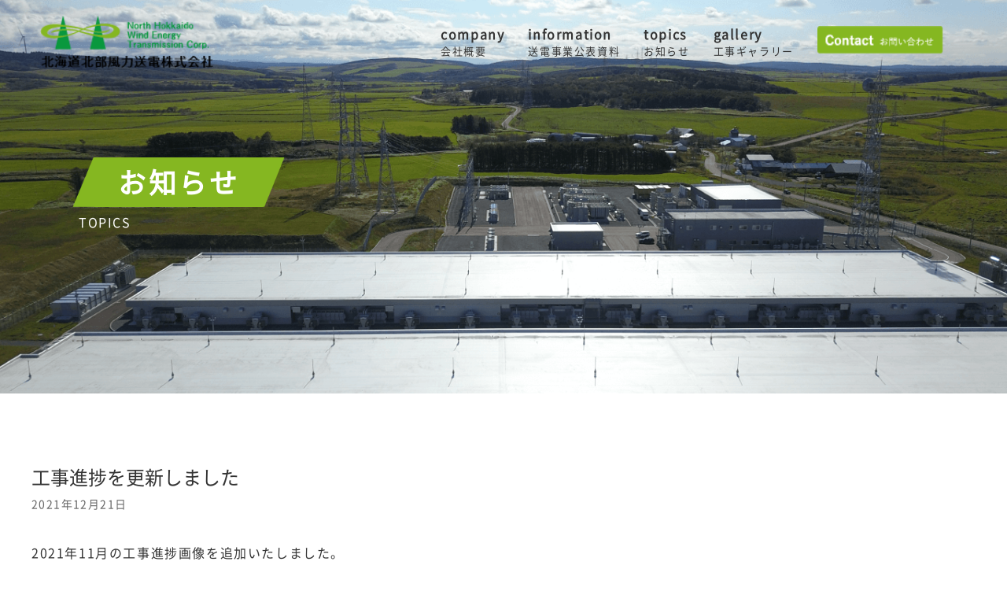

--- FILE ---
content_type: text/html; charset=UTF-8
request_url: https://www.hokubusouden.com/news/477/
body_size: 3642
content:
<!doctype html>
<html>
<head>

<meta charset="UTF-8">
<title>送電事業公表資料 | 北海道北部風力送電株式会社</title>

<meta name="description" content="" />
<meta name="keywords" content="" />
<meta name="viewport" content="width=device-width,initial-scale=1,maximum-scale=1,user-scalable=no">
<meta name="format-detection" content="telephone=no">

<link rel="stylesheet" type="text/css" href="/css/reset.css" />
<link rel="stylesheet" href="/css/index.css" type="text/css" />
<link rel="stylesheet" href="/wp_hokubusouden/wp-content/themes/hokubusoudenTheme/css/page.css" type="text/css" />
<link rel="stylesheet" href="/css/cssmin.css" type="text/css" />
<link href="/css/spmenu.css" rel="stylesheet" type="text/css" />
<link rel="icon" href="favicon.ico">


<style id='global-styles-inline-css' type='text/css'>
:root{--wp--preset--aspect-ratio--square: 1;--wp--preset--aspect-ratio--4-3: 4/3;--wp--preset--aspect-ratio--3-4: 3/4;--wp--preset--aspect-ratio--3-2: 3/2;--wp--preset--aspect-ratio--2-3: 2/3;--wp--preset--aspect-ratio--16-9: 16/9;--wp--preset--aspect-ratio--9-16: 9/16;--wp--preset--color--black: #000000;--wp--preset--color--cyan-bluish-gray: #abb8c3;--wp--preset--color--white: #ffffff;--wp--preset--color--pale-pink: #f78da7;--wp--preset--color--vivid-red: #cf2e2e;--wp--preset--color--luminous-vivid-orange: #ff6900;--wp--preset--color--luminous-vivid-amber: #fcb900;--wp--preset--color--light-green-cyan: #7bdcb5;--wp--preset--color--vivid-green-cyan: #00d084;--wp--preset--color--pale-cyan-blue: #8ed1fc;--wp--preset--color--vivid-cyan-blue: #0693e3;--wp--preset--color--vivid-purple: #9b51e0;--wp--preset--gradient--vivid-cyan-blue-to-vivid-purple: linear-gradient(135deg,rgb(6,147,227) 0%,rgb(155,81,224) 100%);--wp--preset--gradient--light-green-cyan-to-vivid-green-cyan: linear-gradient(135deg,rgb(122,220,180) 0%,rgb(0,208,130) 100%);--wp--preset--gradient--luminous-vivid-amber-to-luminous-vivid-orange: linear-gradient(135deg,rgb(252,185,0) 0%,rgb(255,105,0) 100%);--wp--preset--gradient--luminous-vivid-orange-to-vivid-red: linear-gradient(135deg,rgb(255,105,0) 0%,rgb(207,46,46) 100%);--wp--preset--gradient--very-light-gray-to-cyan-bluish-gray: linear-gradient(135deg,rgb(238,238,238) 0%,rgb(169,184,195) 100%);--wp--preset--gradient--cool-to-warm-spectrum: linear-gradient(135deg,rgb(74,234,220) 0%,rgb(151,120,209) 20%,rgb(207,42,186) 40%,rgb(238,44,130) 60%,rgb(251,105,98) 80%,rgb(254,248,76) 100%);--wp--preset--gradient--blush-light-purple: linear-gradient(135deg,rgb(255,206,236) 0%,rgb(152,150,240) 100%);--wp--preset--gradient--blush-bordeaux: linear-gradient(135deg,rgb(254,205,165) 0%,rgb(254,45,45) 50%,rgb(107,0,62) 100%);--wp--preset--gradient--luminous-dusk: linear-gradient(135deg,rgb(255,203,112) 0%,rgb(199,81,192) 50%,rgb(65,88,208) 100%);--wp--preset--gradient--pale-ocean: linear-gradient(135deg,rgb(255,245,203) 0%,rgb(182,227,212) 50%,rgb(51,167,181) 100%);--wp--preset--gradient--electric-grass: linear-gradient(135deg,rgb(202,248,128) 0%,rgb(113,206,126) 100%);--wp--preset--gradient--midnight: linear-gradient(135deg,rgb(2,3,129) 0%,rgb(40,116,252) 100%);--wp--preset--font-size--small: 13px;--wp--preset--font-size--medium: 20px;--wp--preset--font-size--large: 36px;--wp--preset--font-size--x-large: 42px;--wp--preset--spacing--20: 0.44rem;--wp--preset--spacing--30: 0.67rem;--wp--preset--spacing--40: 1rem;--wp--preset--spacing--50: 1.5rem;--wp--preset--spacing--60: 2.25rem;--wp--preset--spacing--70: 3.38rem;--wp--preset--spacing--80: 5.06rem;--wp--preset--shadow--natural: 6px 6px 9px rgba(0, 0, 0, 0.2);--wp--preset--shadow--deep: 12px 12px 50px rgba(0, 0, 0, 0.4);--wp--preset--shadow--sharp: 6px 6px 0px rgba(0, 0, 0, 0.2);--wp--preset--shadow--outlined: 6px 6px 0px -3px rgb(255, 255, 255), 6px 6px rgb(0, 0, 0);--wp--preset--shadow--crisp: 6px 6px 0px rgb(0, 0, 0);}:where(.is-layout-flex){gap: 0.5em;}:where(.is-layout-grid){gap: 0.5em;}body .is-layout-flex{display: flex;}.is-layout-flex{flex-wrap: wrap;align-items: center;}.is-layout-flex > :is(*, div){margin: 0;}body .is-layout-grid{display: grid;}.is-layout-grid > :is(*, div){margin: 0;}:where(.wp-block-columns.is-layout-flex){gap: 2em;}:where(.wp-block-columns.is-layout-grid){gap: 2em;}:where(.wp-block-post-template.is-layout-flex){gap: 1.25em;}:where(.wp-block-post-template.is-layout-grid){gap: 1.25em;}.has-black-color{color: var(--wp--preset--color--black) !important;}.has-cyan-bluish-gray-color{color: var(--wp--preset--color--cyan-bluish-gray) !important;}.has-white-color{color: var(--wp--preset--color--white) !important;}.has-pale-pink-color{color: var(--wp--preset--color--pale-pink) !important;}.has-vivid-red-color{color: var(--wp--preset--color--vivid-red) !important;}.has-luminous-vivid-orange-color{color: var(--wp--preset--color--luminous-vivid-orange) !important;}.has-luminous-vivid-amber-color{color: var(--wp--preset--color--luminous-vivid-amber) !important;}.has-light-green-cyan-color{color: var(--wp--preset--color--light-green-cyan) !important;}.has-vivid-green-cyan-color{color: var(--wp--preset--color--vivid-green-cyan) !important;}.has-pale-cyan-blue-color{color: var(--wp--preset--color--pale-cyan-blue) !important;}.has-vivid-cyan-blue-color{color: var(--wp--preset--color--vivid-cyan-blue) !important;}.has-vivid-purple-color{color: var(--wp--preset--color--vivid-purple) !important;}.has-black-background-color{background-color: var(--wp--preset--color--black) !important;}.has-cyan-bluish-gray-background-color{background-color: var(--wp--preset--color--cyan-bluish-gray) !important;}.has-white-background-color{background-color: var(--wp--preset--color--white) !important;}.has-pale-pink-background-color{background-color: var(--wp--preset--color--pale-pink) !important;}.has-vivid-red-background-color{background-color: var(--wp--preset--color--vivid-red) !important;}.has-luminous-vivid-orange-background-color{background-color: var(--wp--preset--color--luminous-vivid-orange) !important;}.has-luminous-vivid-amber-background-color{background-color: var(--wp--preset--color--luminous-vivid-amber) !important;}.has-light-green-cyan-background-color{background-color: var(--wp--preset--color--light-green-cyan) !important;}.has-vivid-green-cyan-background-color{background-color: var(--wp--preset--color--vivid-green-cyan) !important;}.has-pale-cyan-blue-background-color{background-color: var(--wp--preset--color--pale-cyan-blue) !important;}.has-vivid-cyan-blue-background-color{background-color: var(--wp--preset--color--vivid-cyan-blue) !important;}.has-vivid-purple-background-color{background-color: var(--wp--preset--color--vivid-purple) !important;}.has-black-border-color{border-color: var(--wp--preset--color--black) !important;}.has-cyan-bluish-gray-border-color{border-color: var(--wp--preset--color--cyan-bluish-gray) !important;}.has-white-border-color{border-color: var(--wp--preset--color--white) !important;}.has-pale-pink-border-color{border-color: var(--wp--preset--color--pale-pink) !important;}.has-vivid-red-border-color{border-color: var(--wp--preset--color--vivid-red) !important;}.has-luminous-vivid-orange-border-color{border-color: var(--wp--preset--color--luminous-vivid-orange) !important;}.has-luminous-vivid-amber-border-color{border-color: var(--wp--preset--color--luminous-vivid-amber) !important;}.has-light-green-cyan-border-color{border-color: var(--wp--preset--color--light-green-cyan) !important;}.has-vivid-green-cyan-border-color{border-color: var(--wp--preset--color--vivid-green-cyan) !important;}.has-pale-cyan-blue-border-color{border-color: var(--wp--preset--color--pale-cyan-blue) !important;}.has-vivid-cyan-blue-border-color{border-color: var(--wp--preset--color--vivid-cyan-blue) !important;}.has-vivid-purple-border-color{border-color: var(--wp--preset--color--vivid-purple) !important;}.has-vivid-cyan-blue-to-vivid-purple-gradient-background{background: var(--wp--preset--gradient--vivid-cyan-blue-to-vivid-purple) !important;}.has-light-green-cyan-to-vivid-green-cyan-gradient-background{background: var(--wp--preset--gradient--light-green-cyan-to-vivid-green-cyan) !important;}.has-luminous-vivid-amber-to-luminous-vivid-orange-gradient-background{background: var(--wp--preset--gradient--luminous-vivid-amber-to-luminous-vivid-orange) !important;}.has-luminous-vivid-orange-to-vivid-red-gradient-background{background: var(--wp--preset--gradient--luminous-vivid-orange-to-vivid-red) !important;}.has-very-light-gray-to-cyan-bluish-gray-gradient-background{background: var(--wp--preset--gradient--very-light-gray-to-cyan-bluish-gray) !important;}.has-cool-to-warm-spectrum-gradient-background{background: var(--wp--preset--gradient--cool-to-warm-spectrum) !important;}.has-blush-light-purple-gradient-background{background: var(--wp--preset--gradient--blush-light-purple) !important;}.has-blush-bordeaux-gradient-background{background: var(--wp--preset--gradient--blush-bordeaux) !important;}.has-luminous-dusk-gradient-background{background: var(--wp--preset--gradient--luminous-dusk) !important;}.has-pale-ocean-gradient-background{background: var(--wp--preset--gradient--pale-ocean) !important;}.has-electric-grass-gradient-background{background: var(--wp--preset--gradient--electric-grass) !important;}.has-midnight-gradient-background{background: var(--wp--preset--gradient--midnight) !important;}.has-small-font-size{font-size: var(--wp--preset--font-size--small) !important;}.has-medium-font-size{font-size: var(--wp--preset--font-size--medium) !important;}.has-large-font-size{font-size: var(--wp--preset--font-size--large) !important;}.has-x-large-font-size{font-size: var(--wp--preset--font-size--x-large) !important;}
/*# sourceURL=global-styles-inline-css */
</style>
</head>
<body>



<header>

	<header>

					<div class="news_main main_size">
							<div class="topmenu_all flex_box wrap a_center">
				<div class="toplogo">
					<h1> <a href="https://www.hokubusouden.com/"><img src="/images/t_logo.png" alt="トップロゴ" class="t_logo img100"></a> </h1>
				</div>
				<div class="topmenu">
					<ul class="flex_box">
						<li><a href="/company.html">company<br><span class="t-s">会社概要</span></a></li>
						<li><a href="/document.html">information<br><span class="t-s">送電事業公表資料</span></a></li>
						<li><a href="/archives/category/news">topics<br><span class="t-s">お知らせ</span></a></li>
						<li><a href="/archives/category/progress">gallery<br><span class="t-s">工事ギャラリー</span></a></li>
						<li><a href="/contact.html"> <img src="/images/t_con.png" alt="お問い合わせ"> </a></li>
					</ul>
				</div>

				
	
				<div class="toptitle">				
					<p class="tt1 white midashi35 t-b ta-c rela">
						<img src="/images/t_san1.png" alt="三角形1" class="t_san1">
						<img src="/images/t_san2.png" alt="三角形2" class="t_san2">
													お知らせ
						
											</p>
						<p class="mt-10 spmt-5 white tt_con">
													TOPICS
							
							
						</p>
				</div>
							</div>
		</div>
	
	
	
	
	</header>
	



</header>


<div id="sp_box">
	<div id="spicon" class="font2">
		<span></span>
		<span></span>
		<span></span>
		<p id="close" class="font1"></p>
	</div>
	<div id="open_menu">
		<div id="center_box">
			<div class="m_width z500">
				<ul class="page_link">
				<li><a href="https://www.hokubusouden.com/">top page<br><span>トップページ</span></a></li>
					<li><a href="/company.html">company<br><span>会社概要</span></a></li>
					<li><a href="/document.html">information<br><span></span>送電事業公表資料</span></a></li>
					<li><a href="/archives/category/news">topics<br><span></span>お知らせ</span></a></li>
					<li><a href="/archives/category/progress">gallery<br><span></span>工事ギャラリー</span></a></li>
					<li><a href="/contact.html">contact<br><span></span>お問い合わせ</span></a></li>
				</ul>
			</div>
		</div>
	</div>
</div>
		<!-- contents -->
		<main id="contents" class="anc mt-40 spmt-30">
			<div id="contentsArea">
				<article id="singleDetail">
<!--
					<p id="cateTit"><img src="https://www.hokubusouden.com/wp_hokubusouden/wp-content/themes/hokubusoudenTheme/images/common/tit-news.png" alt="お知らせ" class="titImg-news" /></p>
-->
					<h1>工事進捗を更新しました</h1>
					<p class="time">2021年12月21日</p>
					<div class="txt clearfix">
<p>2021年11月の工事進捗画像を追加いたしました。</p>
<p><span><strong><a href="https://www.hokubusouden.com/progress/#contents">工事進捗一覧はこちら</a></strong></span></p>
					</div>
					<div id="postNav">
						<div class="box clearfix">
							<p id="prev"><a href="https://www.hokubusouden.com/news/445/#contents">&#8810; 前の記事</a></p>
							<p id="next"><a href="https://www.hokubusouden.com/news/508/#contents">次の記事 &#8811;</a></p>
						</div>
						<p id="return"><a href="https://www.hokubusouden.com/news/#contents">お知らせ一覧へ戻る</a></p>
					</div>
				</article>
			</div>
		</main>
		<!-- /contents -->

<footer>
	
	  <div class="f_banner pb-130">
		<a href="/contact.html">
			<img src="/images/contact.png" alt="お問い合わせ" class="img100 spchange">
		</a>
	</div>

	

	<div class="fmap">
		<iframe src="https://www.google.com/maps/embed?pb=!1m18!1m12!1m3!1d345946.07348819514!2d141.5630109942857!3d45.25162926838906!2m3!1f0!2f0!3f0!3m2!1i1024!2i768!4f13.1!3m3!1m2!1s0x5f102bb1b4f93045%3A0x992cef926d7341df!2z5YyX5rW36YGT5YyX6YOo6aKo5Yqb6YCB6Zu744ixIOWMl-ixiuWvjOWkiembu-aJgA!5e0!3m2!1sja!2sjp!4v1720423344460!5m2!1sja!2sjp" width="600" height="450" style="border:0;" allowfullscreen="" loading="lazy" referrerpolicy="no-referrer-when-downgrade"></iframe>
	</div>


	<div class="f_back white">
		<div class="container1680">
			<div class="f1 flex_box wrap">
				<div class="f1_left">
					<a href="https://www.hokubusouden.com/">
						<img src="/images/f_logo.png" alt="フッターロゴ" class="f_logo img100">
					</a>
				</div>
				<div class="f1_right">
					<ul class="flex_box wrap j_start">
						<li>会社名</li>
						<li>北海道北部風力送電株式会社</li>
					</ul>
					<ul class="flex_box wrap j_start">
						<li>北豊富変電所</li>
						<li>〒098-4100<br>
							北海道天塩郡豊富町字メナシベツ6882-1<br>
							電話：0162-73-6301 / <span class="block740"></span>FAX：0162-73-6302
						</li>
					</ul>
					<ul class="flex_box wrap j_start">
						<li>本社</li>
						<li>〒097-0001<br>
							稚内市末広五丁目5番1号 国境ビル1階
						</li>
					</ul>
				</div>
			</div>
		</div>
	</div>


	<p id="copy">© 北海道北部風力送電株式会社</p>

</footer>




<script type="text/javascript" src="https://ajax.googleapis.com/ajax/libs/jquery/3.6.0/jquery.min.js"></script>



<script src="/js/imgchange.js"></script>
<script src="/js/spmenu.js"></script>
<script type="text/javascript" src="/js/jsmin.js"></script>



</body>
</html>






<script type="speculationrules">
{"prefetch":[{"source":"document","where":{"and":[{"href_matches":"/*"},{"not":{"href_matches":["/wp_hokubusouden/wp-*.php","/wp_hokubusouden/wp-admin/*","/wp_hokubusouden/wp-content/uploads/*","/wp_hokubusouden/wp-content/*","/wp_hokubusouden/wp-content/plugins/*","/wp_hokubusouden/wp-content/themes/hokubusoudenTheme/*","/*\\?(.+)"]}},{"not":{"selector_matches":"a[rel~=\"nofollow\"]"}},{"not":{"selector_matches":".no-prefetch, .no-prefetch a"}}]},"eagerness":"conservative"}]}
</script>
</body>
</html>

--- FILE ---
content_type: text/css
request_url: https://www.hokubusouden.com/css/reset.css
body_size: 2449
content:
@charset "UTF-8";
html{font-family:sans-serif;-webkit-text-size-adjust:100%;-ms-text-size-adjust:100%}body{margin:0}article,aside,details,figcaption,figure,footer,header,hgroup,main,menu,nav,section,summary{display:block}audio,canvas,progress,video{display:inline-block;vertical-align:baseline}audio:not([controls]){display:none;height:0}[hidden],template{display:none}a{background-color:transparent}a:active,a:hover{outline:0}abbr[title]{border-bottom:1px dotted}b,strong{font-weight:700}dfn{font-style:italic}mark{color:#000;background:#ff0}small{font-size:80%}sub,sup{position:relative;font-size:75%;line-height:0;vertical-align:baseline}sup{top:-.5em}sub{bottom:-.25em}img{border:0}svg:not(:root){overflow:hidden}figure{margin:1em 40px}hr{height:0;-webkit-box-sizing:content-box;-moz-box-sizing:content-box;box-sizing:content-box}pre{overflow:auto}code,kbd,pre,samp{font-family:monospace;font-size:1em}button,input,optgroup,select,textarea{margin:0;font:inherit;color:inherit}button{overflow:visible}button,select{text-transform:none}button,html input[type=button],input[type=reset],input[type=submit]{-webkit-appearance:button;cursor:pointer}button[disabled],html input[disabled]{cursor:default}button::-moz-focus-inner,input::-moz-focus-inner{padding:0;border:0}input{line-height:normal}input[type=checkbox],input[type=radio]{-webkit-box-sizing:border-box;-moz-box-sizing:border-box;box-sizing:border-box;padding:0}input[type=number]::-webkit-inner-spin-button,input[type=number]::-webkit-outer-spin-button{height:auto}input[type=search]{-webkit-box-sizing:content-box;-moz-box-sizing:content-box;box-sizing:content-box;-webkit-appearance:textfield}input[type=search]::-webkit-search-cancel-button,input[type=search]::-webkit-search-decoration{-webkit-appearance:none}fieldset{padding:.35em .625em .75em;margin:0 2px;border:1px solid silver}legend{padding:0;border:0}textarea{overflow:auto}optgroup{font-weight:700}table{border-spacing:0;border-collapse:collapse}td,th{padding:0}/*! Source: https://github.com/h5bp/html5-boilerplate/blob/master/src/css/main.css */@media print{*,:after,:before{color:#000!important;text-shadow:none!important;background:0 0!important;-webkit-box-shadow:none!important;box-shadow:none!important}a,a:visited{text-decoration:underline}a[href]:after{content:" (" attr(href) ")"}abbr[title]:after{content:" (" attr(title) ")"}a[href^="#"]:after,a[href^="javascript:"]:after{content:""}blockquote,pre{border:1px solid #999;page-break-inside:avoid}thead{display:table-header-group}img,tr{page-break-inside:avoid}img{max-width:100%!important}h2,h3,p{orphans:3;widows:3}h2,h3{page-break-after:avoid}select{background:#fff!important}}*,:after,:before{-webkit-box-sizing:border-box;-moz-box-sizing:border-box;box-sizing:border-box}html{font-size:10px;-webkit-tap-highlight-color:transparent}body{font-family:Helvetica Neue,Helvetica,Arial,sans-serif;font-size:14px;line-height:1.42857143;color:#333;background-color:#fff}button,input,select,textarea{font-family:inherit;font-size:inherit;line-height:inherit}a{color:#337ab7;text-decoration:none}a:focus,a:hover{color:#23527c;text-decoration:underline}a:focus{outline:thin dotted;outline:5px auto -webkit-focus-ring-color;outline-offset:-2px}figure{margin:0}img{vertical-align:middle}ol,ul{margin-top:0;margin-bottom:10px}ol ol,ol ul,ul ol,ul ul{margin-bottom:0}html{color:#000;background:#FFF}body,div,dl,dt,dd,ul,ol,li,h1,h2,h3,h4,h5,h6,pre,code,form,fieldset,legend,input,textarea,p,blockquote,th,td{margin:0;padding:0}table{border-collapse:collapse;border-spacing:0}fieldset,img{border:0}address,caption,cite,code,dfn,em,strong,th,var{font-style:normal;font-weight:normal}ol,ul{list-style:none}caption,th{text-align:left}h1,h2,h3,h4,h5,h6{font-size:100%;font-weight:normal}q:before,q:after{content:''}abbr,acronym{border:0;font-variant:normal}sup{vertical-align:text-top}sub{vertical-align:text-bottom}input,textarea,select{font-family:inherit;font-size:inherit;font-weight:inherit}input,textarea,select{*font-size:100%}legend{color:#000}#yui3-css-stamp.cssreset{display:none}

@font-face {
	font-family: "NotoSansCJKjp-Regular";
	src: url(../webfont/NotoSansCJKjp-Regular.woff) format('woff');
	color: #000;
	font-display: swap;
}

@font-face {
	font-family: "ShipporiMincho-Regular";
	src: url(../webfont/ShipporiMincho-Regular.woff) format("woff");
	-ms-font-feature-settings: "normal";
	color: #000;
	font-display: swap;
}
@font-face {
	font-family: "CenturyGothicStd-Bold";
	src: url(../webfont/CenturyGothicStd-Bold.woff) format("woff");
	-ms-font-feature-settings: "normal";
	color: #000;
	font-display: swap;
}
@font-face {
	font-family: "CenturyGothicStd";
	src: url(../webfont/CenturyGothicStd.woff) format("woff");
	-ms-font-feature-settings: "normal";
	color: #000;
	font-display: swap;
}

body {
    font-family: 'NotoSansCJKjp-Regular', serif;
	font-size:16px;
}

.font1 {
	font-family: "ShipporiMincho-Regular", serif;
}
.font2 {
	font-family: "CenturyGothicStd-Bold", serif;
}
.font3 {
	font-family: "CenturyGothicStd", serif;
}

/** ページトップへ戻るのスタイル **/
#topcontrol {
	background-color:#09983E;
	color:#FFF;
	font-size:40px;
	line-height:0;
    width: 50px;
    height: 50px;
    display: flex;
    justify-content: center;
    align-items: center;
	z-index:999;
    padding-bottom: 5px;
}

/** 全体的なテキストの間隔 **/
p,li,td,th,h2,h3 {
	line-height:1.8em;
	letter-spacing:0.1em;
}

/** 画像100%指定 **/
.img100 img {
	width:100%;
	height:auto;
}
.img100p {
	width:100%;
	height:auto;
}

/** よく使うコンテナのサイズ **/
.container1680 {
	width:90%;
	margin:0 auto;
	max-width:1680px;
}
.container1500 {
	width:90%;
	margin:0 auto;
	max-width:1500px;
}
.container1440 {
	width:90%;
	margin:0 auto;
	max-width:1440px;
}
.container1280 {
	width:90%;
	margin:0 auto;
	max-width:1280px;
}
.container1200 {
	width:90%;
	margin:0 auto;
	max-width:1200px;
}
.container1140 {
	width:90%;
	margin:0 auto;
	max-width:1140px;
}
.container960 {
	width:90%;
	max-width:960px;
	margin:0 auto;
}

/** z-indexの指定 **/

.z500 {
	position:relative;
	z-index:500;
}
.z10 {
	position:relative;
	z-index:10;
}

/** flex処理（740pxで解除） **/

.flex_box {
    display: flex;
    justify-content: space-between;
}
.item_center {
    align-items: center;
}
.item_start {
    align-items:flex-start;
}
.item_end {
    align-items:flex-end;
}

/** grid処理  **/

.grid {
    display: grid;
}
.grid-cols-1 {
    grid-template-columns: repeat(1, minmax(0, 1fr));
}

.grid-cols-2 {
    grid-template-columns: repeat(2, minmax(0, 1fr));
}
/******************************/

.overflow_hidden {
	overflow:hidden;
}

.posi {
	position:relative;
}
.relative {
	position:relative;
}

.tel-link2 a {
	text-decoration:none;
	color:inherit;
}

.tel-link2{
	text-decoration:none;
	color:inherit;
}

.br1024 {
	display:none;
}

.br740 {
	display:none;
}

.br480 {
	display:none;
}

.t-hi {
	line-height:2.4em;
}

.order2 {
	order:2;
}
@media only screen and  (min-width: 1024px) {
.lg\:grid-cols-3 {
    grid-template-columns: repeat(3, minmax(0, 1fr));
}

.lg\:grid-cols-4 {
    grid-template-columns: repeat(4, minmax(0, 1fr));
}
}

@media only screen and (max-width:1580px){
.brnone1580 {
    display: none;
}
}
@media only screen and (max-width:1024px){

.br1024 {
	display:block;
}
.brnone1024 {
	display:none;
}

.t-hi {
	line-height:1.8em;
}
}


@media only screen and (max-width:740px){
body {
	font-size:17px;
}

.container1680,
.container1500,
.container1440,
.container1280,
.container1200,
.container1140,
.container960 {
	width:94%;
}

.br740 {
	display:block;
}
.brnone740 {
	display:none;
}
.flex_box {
    display: block;
}

}

/* スマートフォン 縦(ポートレート) */
@media only screen and (max-width:480px){

.br480 {
	display:block;
}
.brnone480 {
	display:none;
}
}


--- FILE ---
content_type: text/css
request_url: https://www.hokubusouden.com/css/index.css
body_size: 3318
content:
@charset "UTF-8";
/* Scss Document */
.flex_30 {
  width: 30%;
}

.flex_31 {
  width: 31%;
}

.flex_32 {
  width: 32%;
}

.flex_33 {
  width: 33%;
}

.flex_34 {
  width: 34%;
}

.flex_35 {
  width: 35%;
}

.flex_36 {
  width: 36%;
}

.flex_37 {
  width: 37%;
}

.flex_38 {
  width: 38%;
}

.flex_39 {
  width: 39%;
}

.flex_40 {
  width: 40%;
}

.flex_41 {
  width: 41%;
}

.flex_42 {
  width: 42%;
}

.flex_43 {
  width: 43%;
}

.flex_44 {
  width: 44%;
}

.flex_45 {
  width: 45%;
}

.flex_46 {
  width: 46%;
}

.flex_47 {
  width: 47%;
}

.flex_48 {
  width: 48%;
}

.flex_49 {
  width: 49%;
}

.flex_50 {
  width: 50%;
}

.flex_51 {
  width: 51%;
}

.flex_52 {
  width: 52%;
}

.flex_53 {
  width: 53%;
}

.flex_54 {
  width: 54%;
}

.flex_55 {
  width: 55%;
}

.flex_56 {
  width: 56%;
}

.flex_57 {
  width: 57%;
}

.flex_58 {
  width: 58%;
}

.flex_59 {
  width: 59%;
}

.flex_60 {
  width: 60%;
}

.flex_61 {
  width: 61%;
}

.flex_62 {
  width: 62%;
}

.flex_63 {
  width: 63%;
}

.flex_64 {
  width: 64%;
}

.flex_65 {
  width: 65%;
}

.flex_66 {
  width: 66%;
}

.flex_67 {
  width: 67%;
}

.flex_68 {
  width: 68%;
}

.flex_69 {
  width: 69%;
}

.flex_70 {
  width: 70%;
}

.padding100 {
  padding-top: 100px;
  padding-bottom: 100px;
}

.padding110 {
  padding-top: 110px;
  padding-bottom: 110px;
}

.padding120 {
  padding-top: 120px;
  padding-bottom: 120px;
}

.padding130 {
  padding-top: 130px;
  padding-bottom: 130px;
}

.padding140 {
  padding-top: 140px;
  padding-bottom: 140px;
}

.padding150 {
  padding-top: 150px;
  padding-bottom: 150px;
}

.padding160 {
  padding-top: 160px;
  padding-bottom: 160px;
}

.padding170 {
  padding-top: 170px;
  padding-bottom: 170px;
}

.padding180 {
  padding-top: 180px;
  padding-bottom: 180px;
}

.padding190 {
  padding-top: 190px;
  padding-bottom: 190px;
}

.padding200 {
  padding-top: 200px;
  padding-bottom: 200px;
}

.padding210 {
  padding-top: 210px;
  padding-bottom: 210px;
}

.padding220 {
  padding-top: 220px;
  padding-bottom: 220px;
}

.padding230 {
  padding-top: 230px;
  padding-bottom: 230px;
}

.padding240 {
  padding-top: 240px;
  padding-bottom: 240px;
}

.padding250 {
  padding-top: 250px;
  padding-bottom: 250px;
}

.padding260 {
  padding-top: 260px;
  padding-bottom: 260px;
}

.padding270 {
  padding-top: 270px;
  padding-bottom: 270px;
}

.padding280 {
  padding-top: 280px;
  padding-bottom: 280px;
}

.padding290 {
  padding-top: 290px;
  padding-bottom: 290px;
}

.padding300 {
  padding-top: 300px;
  padding-bottom: 300px;
}

.margin100 {
  margin-top: 100px;
  margin-bottom: 100px;
}

.margin110 {
  margin-top: 110px;
  margin-bottom: 110px;
}

.margin120 {
  margin-top: 120px;
  margin-bottom: 120px;
}

.margin130 {
  margin-top: 130px;
  margin-bottom: 130px;
}

.margin140 {
  margin-top: 140px;
  margin-bottom: 140px;
}

.margin150 {
  margin-top: 150px;
  margin-bottom: 150px;
}

.margin160 {
  margin-top: 160px;
  margin-bottom: 160px;
}

.margin170 {
  margin-top: 170px;
  margin-bottom: 170px;
}

.margin180 {
  margin-top: 180px;
  margin-bottom: 180px;
}

.margin190 {
  margin-top: 190px;
  margin-bottom: 190px;
}

.margin200 {
  margin-top: 200px;
  margin-bottom: 200px;
}

.margin210 {
  margin-top: 210px;
  margin-bottom: 210px;
}

.margin220 {
  margin-top: 220px;
  margin-bottom: 220px;
}

.margin230 {
  margin-top: 230px;
  margin-bottom: 230px;
}

.margin240 {
  margin-top: 240px;
  margin-bottom: 240px;
}

.margin250 {
  margin-top: 250px;
  margin-bottom: 250px;
}

.margin260 {
  margin-top: 260px;
  margin-bottom: 260px;
}

.margin270 {
  margin-top: 270px;
  margin-bottom: 270px;
}

.margin280 {
  margin-top: 280px;
  margin-bottom: 280px;
}

.margin290 {
  margin-top: 290px;
  margin-bottom: 290px;
}

.margin300 {
  margin-top: 300px;
  margin-bottom: 300px;
}

.pt-110 {
  padding-top: 110px;
}

.pt-120 {
  padding-top: 120px;
}

.pt-130 {
  padding-top: 130px;
}

.pt-140 {
  padding-top: 140px;
}

.pt-150 {
  padding-top: 150px;
}

.pt-160 {
  padding-top: 160px;
}

.pt-170 {
  padding-top: 170px;
}

.pt-180 {
  padding-top: 180px;
}

.pt-190 {
  padding-top: 190px;
}

.pt-200 {
  padding-top: 200px;
}

.pt-210 {
  padding-top: 210px;
}

.pt-220 {
  padding-top: 220px;
}

.pt-230 {
  padding-top: 230px;
}

.pt-240 {
  padding-top: 240px;
}

.pt-250 {
  padding-top: 250px;
}

.pt-260 {
  padding-top: 260px;
}

.pt-270 {
  padding-top: 270px;
}

.pt-280 {
  padding-top: 280px;
}

.pt-290 {
  padding-top: 290px;
}

.pt-300 {
  padding-top: 300px;
}

.pb-110 {
  padding-bottom: 110px;
}

.pb-120 {
  padding-bottom: 120px;
}

.pb-130 {
  padding-bottom: 130px;
}

.pb-140 {
  padding-bottom: 140px;
}

.pb-150 {
  padding-bottom: 150px;
}

.pb-160 {
  padding-bottom: 160px;
}

.pb-170 {
  padding-bottom: 170px;
}

.pb-180 {
  padding-bottom: 180px;
}

.pb-190 {
  padding-bottom: 190px;
}

.pb-200 {
  padding-bottom: 200px;
}

.pb-210 {
  padding-bottom: 210px;
}

.pb-220 {
  padding-bottom: 220px;
}

.pb-230 {
  padding-bottom: 230px;
}

.pb-240 {
  padding-bottom: 240px;
}

.pb-250 {
  padding-bottom: 250px;
}

.pb-260 {
  padding-bottom: 260px;
}

.pb-270 {
  padding-bottom: 270px;
}

.pb-280 {
  padding-bottom: 280px;
}

.pb-290 {
  padding-bottom: 290px;
}

.pb-300 {
  padding-bottom: 300px;
}

.mt-110 {
  margin-top: 110px;
}

.mt-120 {
  margin-top: 120px;
}

.mt-130 {
  margin-top: 130px;
}

.mt-140 {
  margin-top: 140px;
}

.mt-150 {
  margin-top: 150px;
}

.mt-160 {
  margin-top: 160px;
}

.mt-170 {
  margin-top: 170px;
}

.mt-180 {
  margin-top: 180px;
}

.mt-190 {
  margin-top: 190px;
}

.mt-200 {
  margin-top: 200px;
}

.mt-210 {
  margin-top: 210px;
}

.mt-220 {
  margin-top: 220px;
}

.mt-230 {
  margin-top: 230px;
}

.mt-240 {
  margin-top: 240px;
}

.mt-250 {
  margin-top: 250px;
}

.mt-260 {
  margin-top: 260px;
}

.mt-270 {
  margin-top: 270px;
}

.mt-280 {
  margin-top: 280px;
}

.mt-290 {
  margin-top: 290px;
}

.mt-300 {
  margin-top: 300px;
}

.mb-110 {
  margin-bottom: 110px;
}

.mb-120 {
  margin-bottom: 120px;
}

.mb-130 {
  margin-bottom: 130px;
}

.mb-140 {
  margin-bottom: 140px;
}

.mb-150 {
  margin-bottom: 150px;
}

.mb-160 {
  margin-bottom: 160px;
}

.mb-170 {
  margin-bottom: 170px;
}

.mb-180 {
  margin-bottom: 180px;
}

.mb-190 {
  margin-bottom: 190px;
}

.mb-200 {
  margin-bottom: 200px;
}

.mb-210 {
  margin-bottom: 210px;
}

.mb-220 {
  margin-bottom: 220px;
}

.mb-230 {
  margin-bottom: 230px;
}

.mb-240 {
  margin-bottom: 240px;
}

.mb-250 {
  margin-bottom: 250px;
}

.mb-260 {
  margin-bottom: 260px;
}

.mb-270 {
  margin-bottom: 270px;
}

.mb-280 {
  margin-bottom: 280px;
}

.mb-290 {
  margin-bottom: 290px;
}

.mb-300 {
  margin-bottom: 300px;
}

* {
  text-decoration: none !important;
}

.wrap {
  flex-wrap: wrap;
}

.a_center {
  align-items: center;
}

.a_end {
  align-items: flex-end;
}

.j_center {
  justify-content: center;
}

.j_start {
  justify-content: flex-start;
}

.j_end {
  justify-content: flex-end;
}

.img100 {
  width: 100%;
  height: auto;
}

.container840 {
  max-width: 840px;
  width: 94%;
  display: block;
  margin: 0 auto;
}

.container670 {
  max-width: 670px;
  width: 94%;
  display: block;
  margin: 0 auto;
}

.container1100 {
  max-width: 1100px;
  width: 94%;
  display: block;
  margin: 0 auto;
}

.lh2 {
  line-height: 2.5;
}

.midashi40 {
  font-weight: bold;
  font-size: 40px;
}

.midashi35 {
  font-weight: bold;
  font-size: 35px;
}

.midashi30 {
  font-weight: bold;
  font-size: 30px;
}

.midashi24 {
  font-weight: bold;
  font-size: 24px;
}

.midashi20 {
  font-size: 20px;
}

.midashi18 {
  font-size: 18px;
}

.rela {
  position: relative;
}

.rela9 {
  position: relative;
  z-index: 9;
}

.rela99 {
  position: relative;
  z-index: 99;
}

.rela999 {
  position: relative;
  z-index: 999;
}

.backw {
  background-color: #fff;
}

a {
  transition: 0.3s ease-in-out;
}

a:hover {
  opacity: 0.8;
}

/********** header *********/
.con_main {
  background-image: url(../images/th1.png);
}

.news_main {
  background-image: url(../images/n1.png);
}

.company_main {
  background-image: url(../images/c1.png);
}

.doc_main {
  background-image: url(../images/s1.png);
}

.main_size {
  position: relative;
  background-size: cover;
  background-position: 50% 0;
  width: 100%;
  height: 600px;
}

.topmenu_all {
  padding: 20px 4%;
}

.toplogo {
  width: 220px;
}

.topmenu ul li {
  padding-right: 30px;
}

.topmenu ul li a {
  display: block;
  color: #333;
  font-weight: bold;
  line-height: 1.3;
}
.topmenu ul li a img{
  width: 160px;
  height: auto;
}

.t-s {
  font-weight: normal;
  font-size: 13px;
}

.toptitle {
  position: absolute;
  top: 250px;
  left: 120px;
}

.tt1 {
  background-color: #85b721;
  padding: 0 30px;
}

.t_san1 {
  position: absolute;
  top: 0;
  left: -28px;
  height: 100%;
  width: auto;
}

.t_san2 {
  position: absolute;
  top: 0;
  right: -28px;
  height: 100%;
  width: auto;
}

.tt_con {
  position: relative;
  top: -5px;
  margin-left: -20px;
}

.Breadcrumb {
  padding: 1em;
}

.Breadcrumb-ListGroup {
  display: flex;
  flex-wrap: wrap;
}

.Breadcrumb-ListGroup-Item-Link[href]:hover {
  opacity: 0.5;
}

.Breadcrumb-ListGroup > * + * {
  margin-left: 0.5em;
}

.Breadcrumb-ListGroup > * + *::before {
  content: "/";
  margin-left: 0.75em;
  margin-right: 0.75em;
}

/*** footer ***/
.f_banner {
  max-width: 1000px;
  width: 90%;
  display: block;
  margin: 0 auto;
}

.fmap iframe {
  width: 100%;
  height: 450px;
}

.f_back {
  margin-top: -5px;
  background-color: #666666;
  padding: 100px 0;
}

.f1_left {
  width: 350px;
}

.f1_right ul {
  margin-top: 20px;
}

.f1_right li:nth-child(1) {
  width: 150px;
}

.f1_right li:nth-child(2) {
  width: calc(100% - 150px);
}

#copy {
  background-color: #09983E;
  color: #fff;
  text-align: center;
  padding: 13px 0;
}

/** contact **/
.con1 ul li {
  padding: 20px 0;
}

.con1_left {
  width: 250px;
  border-bottom: 1px solid #09983E;
}

.con1_right {
  width: calc(100% - 250px);
  border-bottom: 1px solid #CCCCCC;
}

.green {
  color: #09983E;
}

.hissu {
  background-color: #09983E;
  color: #fff;
  font-size: 12px;
  padding: 0 10px;
  margin-right: 20px;
}

.con1_right input {
  width: 100%;
  background-color: #EFEFEF;
  border: none;
  padding: 10px;
  margin-left: 20px;
  border-radius: 10px;
}

.con1_right textarea {
  width: 100%;
  height: 250px;
  background-color: #EFEFEF;
  border: none;
  padding: 10px;
  margin-left: 20px;
  border-radius: 10px;
}

.c_soshin {
  max-width: 450px;
  width: 90%;
  display: block;
  margin: 0 auto;
  margin-top: 60px;
}

.c_soshin input {
  width: 100%;
  background-color: #09983E;
  color: #fff !important;
  text-align: center;
  padding: 15px;
  border: none;
  border-radius: 5px;
}

/** news **/
.n1 a {
  display: block;
  color: #333;
}

.n1 ul {
  padding: 10px 0;
}

.n1 ul li:nth-child(1) {
  width: 150px;
  color: gray;
}

.n1 ul li:nth-child(2) {
  width: calc(100% - 150px);
}

/** company **/
.cp1 ul {
  padding: 15px 0;
}

.cp1_left {
  width: 200px;
  color: #09983E;
  font-weight: bold;
}

.cp1_right {
  width: calc(100% - 200px);
}


.c_pdf {
  background-color: #09983E;
  border-radius: 50px;
  padding: 3px 10px;
  color: #fff;
}
.c_pdf:hover {
  color: #fff;
}
.c_pdf:visited {
  color: #fff;
}

.cong_right {
  padding-left: 20px;
}

.eco_left {
  width: 80px;
}

.eco_right {
  width: calc(100% - 80px);
  padding-left: 50px;
}

.c_pdf_left {
  width: 50px;
}

.c_pdf_right {
  width: calc(100% - 50px);
}

/*** index ***/
.index_menu {
  position: absolute;
  top: 0;
  left: 50%;
  transform: translateX(-50%);
  -webkit-transform: translateX(-50%);
  -ms-transform: translateX(-50%);
  width: 100%;
}

.index_menu a {
  color: #fff !important;
}

.itoptitle {
  position: absolute;
  top: 22vw;
  left: 10vw;
  font-size: 40px;
  line-height: 1.4;
}

.itnews {
  position: absolute;
  bottom: 4%;
  right: 4%;
  background-color: #fff;
  border-radius: 5px;
  padding: 8px;
  width: 420px;
}

.itnews ul li:nth-child(1) {
  width: 100px;
}

.itnews ul li:nth-child(1) img {
  border-radius: 5px;
}

.itnews ul li:nth-child(2) {
  width: calc(100% - 100px);
  padding-left: 10px;
}

.i1_left {
  width: 200px;
}

.i1_right {
  width: calc(100% - 200px);
  padding-left: 3%;
}

.lh2 {
  line-height: 1.4;
}

.green {
  color: #09983E;
}

.back_lg {
  background-color: #E1E1E1;
}

.i3 ul li:nth-child(1) {
  width: 35%;
}

.i3 ul li:nth-child(2) {
  width: 60%;
}

.option1 {
  order: 2;
}

.option2 {
  order: 1;
}

.itbatu {
  position: absolute;
  top: -15px;
  right: -15px;
  width: 40px;
  height: auto;
  cursor: pointer;
}

.batunone {
  display: none;
}

.i1_h2{
  display: flex;
  align-items: baseline;
}
.i1_h2 span:nth-child(2){
  border-bottom: 2px solid #09983E;
  width: 35px;
  height: 1px;
  display: block;
  margin-left: 5px;
}

:focus {
  outline: none!important;
}

.ig_right{
  padding-left: 20px;
  position: relative;
  top: -16px;
}

/* PC用
------------------------------------------------------------*/
@media only screen and (max-width: 1800px) {
  .main_size {
    position: relative;
    background-size: cover;
    background-position: 50% 0;
    width: 100%;
    height: 500px;
  }
  .toptitle {
    position: absolute;
    top: 200px;
    left: 120px;
  }
}

@media only screen and (max-width: 1024px) {
  .padding100 {
    padding-top: 80px;
    padding-bottom: 80px;
  }
  .padding110 {
    padding-top: 80px;
    padding-bottom: 80px;
  }
  .padding120 {
    padding-top: 80px;
    padding-bottom: 80px;
  }
  .padding130 {
    padding-top: 80px;
    padding-bottom: 80px;
  }
  .padding140 {
    padding-top: 80px;
    padding-bottom: 80px;
  }
  .padding150 {
    padding-top: 80px;
    padding-bottom: 80px;
  }
  .padding160 {
    padding-top: 80px;
    padding-bottom: 80px;
  }
  .padding170 {
    padding-top: 80px;
    padding-bottom: 80px;
  }
  .padding180 {
    padding-top: 80px;
    padding-bottom: 80px;
  }
  .padding190 {
    padding-top: 80px;
    padding-bottom: 80px;
  }
  .padding200 {
    padding-top: 80px;
    padding-bottom: 80px;
  }
  .padding210 {
    padding-top: 80px;
    padding-bottom: 80px;
  }
  .padding220 {
    padding-top: 80px;
    padding-bottom: 80px;
  }
  .padding230 {
    padding-top: 80px;
    padding-bottom: 80px;
  }
  .padding240 {
    padding-top: 80px;
    padding-bottom: 80px;
  }
  .padding250 {
    padding-top: 80px;
    padding-bottom: 80px;
  }
  .padding260 {
    padding-top: 80px;
    padding-bottom: 80px;
  }
  .padding270 {
    padding-top: 80px;
    padding-bottom: 80px;
  }
  .padding280 {
    padding-top: 80px;
    padding-bottom: 80px;
  }
  .padding290 {
    padding-top: 80px;
    padding-bottom: 80px;
  }
  .padding300 {
    padding-top: 80px;
    padding-bottom: 80px;
  }
  .margin100 {
    margin-top: 80px;
    margin-bottom: 80px;
  }
  .margin110 {
    margin-top: 80px;
    margin-bottom: 80px;
  }
  .margin120 {
    margin-top: 80px;
    margin-bottom: 80px;
  }
  .margin130 {
    margin-top: 80px;
    margin-bottom: 80px;
  }
  .margin140 {
    margin-top: 80px;
    margin-bottom: 80px;
  }
  .margin150 {
    margin-top: 80px;
    margin-bottom: 80px;
  }
  .margin160 {
    margin-top: 80px;
    margin-bottom: 80px;
  }
  .margin170 {
    margin-top: 80px;
    margin-bottom: 80px;
  }
  .margin180 {
    margin-top: 80px;
    margin-bottom: 80px;
  }
  .margin190 {
    margin-top: 80px;
    margin-bottom: 80px;
  }
  .margin200 {
    margin-top: 80px;
    margin-bottom: 80px;
  }
  .margin210 {
    margin-top: 80px;
    margin-bottom: 80px;
  }
  .margin220 {
    margin-top: 80px;
    margin-bottom: 80px;
  }
  .margin230 {
    margin-top: 80px;
    margin-bottom: 80px;
  }
  .margin240 {
    margin-top: 80px;
    margin-bottom: 80px;
  }
  .margin250 {
    margin-top: 80px;
    margin-bottom: 80px;
  }
  .margin260 {
    margin-top: 80px;
    margin-bottom: 80px;
  }
  .margin270 {
    margin-top: 80px;
    margin-bottom: 80px;
  }
  .margin280 {
    margin-top: 80px;
    margin-bottom: 80px;
  }
  .margin290 {
    margin-top: 80px;
    margin-bottom: 80px;
  }
  .margin300 {
    margin-top: 80px;
    margin-bottom: 80px;
  }
  .pt-120 {
    padding-top: 80px;
  }
  .pt-130 {
    padding-top: 80px;
  }
  .pt-140 {
    padding-top: 80px;
  }
  .pt-150 {
    padding-top: 80px;
  }
  .pt-160 {
    padding-top: 80px;
  }
  .pt-170 {
    padding-top: 80px;
  }
  .pt-180 {
    padding-top: 80px;
  }
  .pt-190 {
    padding-top: 80px;
  }
  .pt-200 {
    padding-top: 80px;
  }
  .pt-210 {
    padding-top: 80px;
  }
  .pt-220 {
    padding-top: 80px;
  }
  .pt-230 {
    padding-top: 80px;
  }
  .pt-240 {
    padding-top: 80px;
  }
  .pt-250 {
    padding-top: 80px;
  }
  .pt-260 {
    padding-top: 80px;
  }
  .pt-270 {
    padding-top: 80px;
  }
  .pt-280 {
    padding-top: 80px;
  }
  .pt-290 {
    padding-top: 80px;
  }
  .pt-300 {
    padding-top: 80px;
  }
  .pb-120 {
    padding-bottom: 80px;
  }
  .pb-130 {
    padding-bottom: 80px;
  }
  .pb-140 {
    padding-bottom: 80px;
  }
  .pb-150 {
    padding-bottom: 80px;
  }
  .pb-160 {
    padding-bottom: 80px;
  }
  .pb-170 {
    padding-bottom: 80px;
  }
  .pb-180 {
    padding-bottom: 80px;
  }
  .pb-190 {
    padding-bottom: 80px;
  }
  .pb-200 {
    padding-bottom: 80px;
  }
  .pb-210 {
    padding-bottom: 80px;
  }
  .pb-220 {
    padding-bottom: 80px;
  }
  .pb-230 {
    padding-bottom: 80px;
  }
  .pb-240 {
    padding-bottom: 80px;
  }
  .pb-250 {
    padding-bottom: 80px;
  }
  .pb-260 {
    padding-bottom: 80px;
  }
  .pb-270 {
    padding-bottom: 80px;
  }
  .pb-280 {
    padding-bottom: 80px;
  }
  .pb-290 {
    padding-bottom: 80px;
  }
  .pb-300 {
    padding-bottom: 80px;
  }
  .mt-120 {
    margin-top: 80px;
  }
  .mt-130 {
    margin-top: 80px;
  }
  .mt-140 {
    margin-top: 80px;
  }
  .mt-150 {
    margin-top: 80px;
  }
  .mt-160 {
    margin-top: 80px;
  }
  .mt-170 {
    margin-top: 80px;
  }
  .mt-180 {
    margin-top: 80px;
  }
  .mt-190 {
    margin-top: 80px;
  }
  .mt-200 {
    margin-top: 80px;
  }
  .mt-210 {
    margin-top: 80px;
  }
  .mt-220 {
    margin-top: 80px;
  }
  .mt-230 {
    margin-top: 80px;
  }
  .mt-240 {
    margin-top: 80px;
  }
  .mt-250 {
    margin-top: 80px;
  }
  .mt-260 {
    margin-top: 80px;
  }
  .mt-270 {
    margin-top: 80px;
  }
  .mt-280 {
    margin-top: 80px;
  }
  .mt-290 {
    margin-top: 80px;
  }
  .mt-300 {
    margin-top: 80px;
  }
  .mb-120 {
    margin-bottom: 80px;
  }
  .mb-130 {
    margin-bottom: 80px;
  }
  .mb-140 {
    margin-bottom: 80px;
  }
  .mb-150 {
    margin-bottom: 80px;
  }
  .mb-160 {
    margin-bottom: 80px;
  }
  .mb-170 {
    margin-bottom: 80px;
  }
  .mb-180 {
    margin-bottom: 80px;
  }
  .mb-190 {
    margin-bottom: 80px;
  }
  .mb-200 {
    margin-bottom: 80px;
  }
  .mb-210 {
    margin-bottom: 80px;
  }
  .mb-220 {
    margin-bottom: 80px;
  }
  .mb-230 {
    margin-bottom: 80px;
  }
  .mb-240 {
    margin-bottom: 80px;
  }
  .mb-250 {
    margin-bottom: 80px;
  }
  .mb-260 {
    margin-bottom: 80px;
  }
  .mb-270 {
    margin-bottom: 80px;
  }
  .mb-280 {
    margin-bottom: 80px;
  }
  .mb-290 {
    margin-bottom: 80px;
  }
  .mb-300 {
    margin-bottom: 80px;
  }
  /******************/
  .topmenu {
    display: none;
  }
  .f1_left {
    width: 100%;
    display: block;
    margin: 0 auto;
  }
  .f1_left a {
    display: block;
    margin: 0 auto;
    width: 250px;
  }
  .f1_right {
    width: 100%;
    text-align: center;
    margin-top: 40px;
  }
  .f1_right li:nth-child(1) {
    width: 100%;
  }
  .f1_right li:nth-child(2) {
    width: 100%;
    padding-top: 20px;
  }
  .block740 {
    display: block;
  }
  .brnone {
    display: none;
  }
  .itoptitle {
    position: absolute;
    top: 18vw;
    left: 10vw;
    font-size: 30px;
    line-height: 1.4;
  }
  .itnews {
    position: absolute;
    bottom: 4%;
    right: 4%;
    background-color: #fff;
    border-radius: 5px;
    padding: 8px;
    width: 350px;
  }
}

@media only screen and (max-width: 740px) {
  .flex_30 {
    width: 100%;
  }
  .flex_31 {
    width: 100%;
  }
  .flex_32 {
    width: 100%;
  }
  .flex_33 {
    width: 100%;
  }
  .flex_34 {
    width: 100%;
  }
  .flex_35 {
    width: 100%;
  }
  .flex_36 {
    width: 100%;
  }
  .flex_37 {
    width: 100%;
  }
  .flex_38 {
    width: 100%;
  }
  .flex_39 {
    width: 100%;
  }
  .flex_40 {
    width: 100%;
  }
  .flex_41 {
    width: 100%;
  }
  .flex_42 {
    width: 100%;
  }
  .flex_43 {
    width: 100%;
  }
  .flex_44 {
    width: 100%;
  }
  .flex_45 {
    width: 100%;
  }
  .flex_46 {
    width: 100%;
  }
  .flex_47 {
    width: 100%;
  }
  .flex_48 {
    width: 100%;
  }
  .flex_49 {
    width: 100%;
  }
  .flex_50 {
    width: 100%;
  }
  .flex_51 {
    width: 100%;
  }
  .flex_52 {
    width: 100%;
  }
  .flex_53 {
    width: 100%;
  }
  .flex_54 {
    width: 100%;
  }
  .flex_55 {
    width: 100%;
  }
  .flex_56 {
    width: 100%;
  }
  .flex_57 {
    width: 100%;
  }
  .flex_58 {
    width: 100%;
  }
  .flex_59 {
    width: 100%;
  }
  .flex_60 {
    width: 100%;
  }
  .flex_61 {
    width: 100%;
  }
  .flex_62 {
    width: 100%;
  }
  .flex_63 {
    width: 100%;
  }
  .flex_64 {
    width: 100%;
  }
  .flex_65 {
    width: 100%;
  }
  .flex_66 {
    width: 100%;
  }
  .flex_67 {
    width: 100%;
  }
  .flex_68 {
    width: 100%;
  }
  .flex_69 {
    width: 100%;
  }
  .flex_70 {
    width: 100%;
  }
  .padding100 {
    padding-top: 60px;
    padding-bottom: 60px;
  }
  .padding110 {
    padding-top: 60px;
    padding-bottom: 60px;
  }
  .padding120 {
    padding-top: 60px;
    padding-bottom: 60px;
  }
  .padding130 {
    padding-top: 60px;
    padding-bottom: 60px;
  }
  .padding140 {
    padding-top: 60px;
    padding-bottom: 60px;
  }
  .padding150 {
    padding-top: 60px;
    padding-bottom: 60px;
  }
  .padding160 {
    padding-top: 60px;
    padding-bottom: 60px;
  }
  .padding170 {
    padding-top: 60px;
    padding-bottom: 60px;
  }
  .padding180 {
    padding-top: 60px;
    padding-bottom: 60px;
  }
  .padding190 {
    padding-top: 60px;
    padding-bottom: 60px;
  }
  .padding200 {
    padding-top: 60px;
    padding-bottom: 60px;
  }
  .padding210 {
    padding-top: 60px;
    padding-bottom: 60px;
  }
  .padding220 {
    padding-top: 60px;
    padding-bottom: 60px;
  }
  .padding230 {
    padding-top: 60px;
    padding-bottom: 60px;
  }
  .padding240 {
    padding-top: 60px;
    padding-bottom: 60px;
  }
  .padding250 {
    padding-top: 60px;
    padding-bottom: 60px;
  }
  .padding260 {
    padding-top: 60px;
    padding-bottom: 60px;
  }
  .padding270 {
    padding-top: 60px;
    padding-bottom: 60px;
  }
  .padding280 {
    padding-top: 60px;
    padding-bottom: 60px;
  }
  .padding290 {
    padding-top: 60px;
    padding-bottom: 60px;
  }
  .padding300 {
    padding-top: 60px;
    padding-bottom: 60px;
  }
  .margin100 {
    margin-top: 60px;
    margin-bottom: 60px;
  }
  .margin110 {
    margin-top: 60px;
    margin-bottom: 60px;
  }
  .margin120 {
    margin-top: 60px;
    margin-bottom: 60px;
  }
  .margin130 {
    margin-top: 60px;
    margin-bottom: 60px;
  }
  .margin140 {
    margin-top: 60px;
    margin-bottom: 60px;
  }
  .margin150 {
    margin-top: 60px;
    margin-bottom: 60px;
  }
  .margin160 {
    margin-top: 60px;
    margin-bottom: 60px;
  }
  .margin170 {
    margin-top: 60px;
    margin-bottom: 60px;
  }
  .margin180 {
    margin-top: 60px;
    margin-bottom: 60px;
  }
  .margin190 {
    margin-top: 60px;
    margin-bottom: 60px;
  }
  .margin200 {
    margin-top: 60px;
    margin-bottom: 60px;
  }
  .margin210 {
    margin-top: 60px;
    margin-bottom: 60px;
  }
  .margin220 {
    margin-top: 60px;
    margin-bottom: 60px;
  }
  .margin230 {
    margin-top: 60px;
    margin-bottom: 60px;
  }
  .margin240 {
    margin-top: 60px;
    margin-bottom: 60px;
  }
  .margin250 {
    margin-top: 60px;
    margin-bottom: 60px;
  }
  .margin260 {
    margin-top: 60px;
    margin-bottom: 60px;
  }
  .margin270 {
    margin-top: 60px;
    margin-bottom: 60px;
  }
  .margin280 {
    margin-top: 60px;
    margin-bottom: 60px;
  }
  .margin290 {
    margin-top: 60px;
    margin-bottom: 60px;
  }
  .margin300 {
    margin-top: 60px;
    margin-bottom: 60px;
  }
  .pt-110 {
    padding-top: 60px;
  }
  .pt-120 {
    padding-top: 60px;
  }
  .pt-130 {
    padding-top: 60px;
  }
  .pt-140 {
    padding-top: 60px;
  }
  .pt-150 {
    padding-top: 60px;
  }
  .pt-160 {
    padding-top: 60px;
  }
  .pt-170 {
    padding-top: 60px;
  }
  .pt-180 {
    padding-top: 60px;
  }
  .pt-190 {
    padding-top: 60px;
  }
  .pt-200 {
    padding-top: 60px;
  }
  .pt-210 {
    padding-top: 60px;
  }
  .pt-220 {
    padding-top: 60px;
  }
  .pt-230 {
    padding-top: 60px;
  }
  .pt-240 {
    padding-top: 60px;
  }
  .pt-250 {
    padding-top: 60px;
  }
  .pt-260 {
    padding-top: 60px;
  }
  .pt-270 {
    padding-top: 60px;
  }
  .pt-280 {
    padding-top: 60px;
  }
  .pt-290 {
    padding-top: 60px;
  }
  .pt-300 {
    padding-top: 60px;
  }
  .pb-110 {
    padding-bottom: 60px;
  }
  .pb-120 {
    padding-bottom: 60px;
  }
  .pb-130 {
    padding-bottom: 60px;
  }
  .pb-140 {
    padding-bottom: 60px;
  }
  .pb-150 {
    padding-bottom: 60px;
  }
  .pb-160 {
    padding-bottom: 60px;
  }
  .pb-170 {
    padding-bottom: 60px;
  }
  .pb-180 {
    padding-bottom: 60px;
  }
  .pb-190 {
    padding-bottom: 60px;
  }
  .pb-200 {
    padding-bottom: 60px;
  }
  .pb-210 {
    padding-bottom: 60px;
  }
  .pb-220 {
    padding-bottom: 60px;
  }
  .pb-230 {
    padding-bottom: 60px;
  }
  .pb-240 {
    padding-bottom: 60px;
  }
  .pb-250 {
    padding-bottom: 60px;
  }
  .pb-260 {
    padding-bottom: 60px;
  }
  .pb-270 {
    padding-bottom: 60px;
  }
  .pb-280 {
    padding-bottom: 60px;
  }
  .pb-290 {
    padding-bottom: 60px;
  }
  .mt-110 {
    margin-top: 60px;
  }
  .mt-120 {
    margin-top: 60px;
  }
  .mt-130 {
    margin-top: 60px;
  }
  .mt-140 {
    margin-top: 60px;
  }
  .mt-150 {
    margin-top: 60px;
  }
  .mt-160 {
    margin-top: 60px;
  }
  .mt-170 {
    margin-top: 60px;
  }
  .mt-180 {
    margin-top: 60px;
  }
  .mt-190 {
    margin-top: 60px;
  }
  .mt-200 {
    margin-top: 60px;
  }
  .mt-210 {
    margin-top: 60px;
  }
  .mt-220 {
    margin-top: 60px;
  }
  .mt-230 {
    margin-top: 60px;
  }
  .mt-240 {
    margin-top: 60px;
  }
  .mt-250 {
    margin-top: 60px;
  }
  .mt-260 {
    margin-top: 60px;
  }
  .mt-270 {
    margin-top: 60px;
  }
  .mt-280 {
    margin-top: 60px;
  }
  .mt-290 {
    margin-top: 60px;
  }
  .mt-300 {
    margin-top: 60px;
  }
  .mb-110 {
    margin-bottom: 60px;
  }
  .mb-120 {
    margin-bottom: 60px;
  }
  .mb-130 {
    margin-bottom: 60px;
  }
  .mb-140 {
    margin-bottom: 60px;
  }
  .mb-150 {
    margin-bottom: 60px;
  }
  .mb-160 {
    margin-bottom: 60px;
  }
  .mb-170 {
    margin-bottom: 60px;
  }
  .mb-180 {
    margin-bottom: 60px;
  }
  .mb-190 {
    margin-bottom: 60px;
  }
  .mb-200 {
    margin-bottom: 60px;
  }
  .mb-210 {
    margin-bottom: 60px;
  }
  .mb-220 {
    margin-bottom: 60px;
  }
  .mb-230 {
    margin-bottom: 60px;
  }
  .mb-240 {
    margin-bottom: 60px;
  }
  .mb-250 {
    margin-bottom: 60px;
  }
  .mb-260 {
    margin-bottom: 60px;
  }
  .mb-270 {
    margin-bottom: 60px;
  }
  .mb-280 {
    margin-bottom: 60px;
  }
  .mb-290 {
    margin-bottom: 60px;
  }
  .mb-300 {
    margin-bottom: 60px;
  }
  /*****************/
  .toplogo {
    width: 150px;
  }
  .main_size {
    position: relative;
    background-size: cover;
    background-position: 50% 0;
    width: 100%;
    height: 400px;
  }
  .toptitle {
    position: absolute;
    top: 150px;
    left: 10%;
  }
  .midashi35 {
    font-size: 24px;
  }
  .midashi30 {
    font-size: 20px;
  }
  .t_san1 {
    position: absolute;
    top: 0;
    left: -18px;
    height: 100%;
    width: auto;
  }
  .t_san2 {
    position: absolute;
    top: 0;
    right: -18px;
    height: 100%;
    width: auto;
  }
  .fmap iframe {
    width: 100%;
    height: 350px;
  }
  .con1_left {
    width: 100%;
    border-bottom: 1px solid #09983E;
  }
  .con1_right {
    width: 100%;
    border-bottom: 1px solid #CCCCCC;
  }
  .con1_right input {
    margin-left: 0;
  }
  .con1_right textarea {
    margin-left: 0;
  }
  .c_pdf {
    display: flex;
  }
  .cp1_left {
    width: 100%;
  }
  .cp1_right {
    width: 100%;
  }
  .sp_flex {
    display: flex;
  }
  .eco_left {
    width: 100%;
    text-align: center;
    padding-top: 20px;
  }
  .eco_right {
    width: 100%;
    padding-left: 0;
    padding-top: 10px;
  }
  .itnews {
    display: none;
  }
  .i3 ul li:nth-child(1) {
    width: 100%;
  }
  .i3 ul li:nth-child(2) {
    width: 100%;
    padding-top: 20px;
  }
  .i1_left {
    width: 100%;
  }
  .i1_right {
    width: 100%;
    padding-left: 3%;
  }
  .n1 ul li:nth-child(1) {
    width: 100%;
    color: gray;
  }
  .n1 ul li:nth-child(2) {
    width: 100%;
  }
  .itoptitle {
    position: absolute;
    top: 25vw;
    left: 10vw;
    font-size: 22px;
    line-height: 1.4;
  }
  .midashi40 {
    font-size: 30px;
  }
  .Breadcrumb-ListGroup > * + ::before {
    content: "/";
    margin-left: 0.3em;
    margin-right: 0.3em;
  }
  .Breadcrumb {
    font-size: 12px;
  }

  .itoptitle {
    position: absolute;
    top: 80vw;
    left: 6vw;
    font-size: 30px;
    font-weight: bold;
    line-height: 1.4;
  }
  .ig_right{
    padding-left: 0;
    position: static;
  }
  .vm{
    width: 138px;
    height: auto;
  }

}

/* スマートフォン 縦(ポートレート) */
@media only screen and (max-width: 480px) {
  /*****************/
  .main_size {
    position: relative;
    background-size: cover;
    background-position: 50% 0;
    width: 100%;
    height: 250px;
  }
  .toptitle {
    position: absolute;
    top: 150px;
    left: 10%;
  }
}


--- FILE ---
content_type: text/css
request_url: https://www.hokubusouden.com/css/spmenu.css
body_size: 1223
content:
@charset "utf-8";
/* CSS Document */

/* PC時からハンバーガーメニューの場合は#sp_boxのみ削除  */
#open_menu,#sp_box {
	display:none;
}

/*****************************************************************

	色の設定

******************************************************************/
/* ハンバーガーメニューの線 */
#spicon span{
	border-bottom:4px solid #fff;
}
/* ハンバーガーメニュー【MENU】のテキスト色（いらない場合はdisplay:none;） */
#spicon:before{
	display: block;
    color: #fff;
}
/* 開閉後、ハンバーガーメニューの色を変更する場合 */
#spicon.m_active span:nth-child(1) {
    /*border-color: #FFF;*/
}
#spicon.m_active span:nth-child(3) {
    /*border-color: #FFF;*/
}
#spicon.m_active:before {
    /*color: #FFF;*/
}
/* 開閉後の背景の色 */
#center_box {
    background-color: #FFF;
}
/* テキストメニューの色 */
.page_link > li > a {
    color: #000;
    border-bottom: 1px solid #000;
}
/** リンクをホバーした後の色 **/
.page_link a:hover {
    color: #09983E;
}

/**************************************
	ハンバーガーアイコン
***************************************/

#spicon {
	position:fixed;
	right:0;
	top:0;
	background-position:50% 0;
	background-repeat:no-repeat;
	background-size:cover;
	width:100px;
	height:80px;
	z-index:9999;
	cursor:pointer;
    display: flex;
    flex-direction: column;
    justify-content: space-between;
	background-image: url(../images/sp_back.png);
	padding: 25px;

}
#spicon:before {
    content: "MENU";
    position: absolute;
    top: 52px;
    left: -1px;
    width: 100%;
    text-align: center;
    font-size: 12px;
	transition: all .4s;
}
#spicon span {
	position: relative;
	top: -7px;
	left: 10%;
	width:80%;
	height:5px;
	transition: all .4s;
}

/* ボタンを押した後のボタンのスタイル */
#spicon.m_active span:nth-child(1) {
	top: -8px;
    transform: translateY(12px) rotate(-45deg);
}

#spicon.m_active span:nth-child(2) {
	opacity:0;
}

#spicon.m_active span:nth-child(3) {
    transform: translateY(-15px) rotate(-135deg);
}
#spicon.m_active:before {
    content: "CLOSE";
}


/**************************************
	メニューオープン
***************************************/


#open_menu {
	background-position:50% 0;
	background-repeat:no-repeat;
	background-size:cover;
	position:fixed;
	z-index:9990;
	top:0;
	left:0;
	width:100%;
}


/***********/

#center_box {
	text-align:center;
	position:fixed;
	left:0;
	top:0;
	width:100%;
	margin:0;
	height:100%;
	display:block;
	overflow-y:scroll;
	padding:180px 0;
}

#close {
	position:absolute;
	text-align:center;
	bottom:-20px;
	left:0;
	width:100%;
	color:#21ceb2;
	font-size:20px;
}

/**************************************
	MENUの中身
***************************************/

.m_width {
	width:90%;
	max-width:1200px;
	margin:0 auto;
}


.page_link > li > a{
	text-decoration:none;
	position:relative;
	display:block;
	font-size:54px;
    z-index: 500;
    line-height: 1.3em;
	padding:35px 0 35px 0;
}
.page_link li {
    position: relative;
}
.sp_ja {
    font-size: 18px;
    padding-left: 40px;
    position: relative;
    top: -7px;
}
.page_link {
	text-align:left;
}
.page_link a {
    transition: 0.3s ease;
}

/** 日本語のみの場合 **/
.ja_all {
    font-size: 24px;
    display: block;
}


@media only screen and (max-width: 1024px){
#sp_box {
	display:block;
}    

/**************************************
	MENUの中身
***************************************/
.page_link > li > a{
	font-size:42px;
    z-index: 500;
    padding: 35px 0 35px;
}
.page_link li {
    position: relative;
}
.sp_ja {
    font-size: 18px;
    padding-left: 40px;
    position: relative;
    top: -7px;
}
.page_link {
	text-align:left;
	padding-top:0;
}
.page_link a {
    transition: 0s ease;
}


    
}

@media only screen and (max-width: 740px){
/**************************************
	ハンバーガーアイコン
***************************************/

#spicon {
	position:fixed;
}

#center_box {
	padding:80px 0;
}
    
/**************************************
	MENUの中身
***************************************/

.page_link > li > a{
	font-size:20px;
    padding: 20px 0 20px;
}
.sp_ja {
    font-size: 13px;
    padding-left: 20px;
    top: -6px;
}

/** 日本語のみの場合 **/
.ja_all {
    font-size: 18px;
    display: block;
}

    
    
}




--- FILE ---
content_type: application/javascript
request_url: https://www.hokubusouden.com/js/spmenu.js
body_size: 251
content:


$(function(){
	
	var i = false;
		
	$('#open_menu').hide();
	
	$('#spicon').click(function(){

		if(i === false) {
			i = true;
			if($('#spicon').hasClass('m_active') === false) {
				$('#spicon').addClass('m_active');
				$('#open_menu').fadeIn(100, 'linear',function(){
					$("#close").stop().animate({
						opacity:"1"
					},{
						duration: 100,
						easing: 'easeOutCubic',
						complete:function(){
							i = false;
						}
					});
				});
			}else {
				$('#spicon').removeClass('m_active');
				$('#open_menu').fadeOut(100, 'linear',function(){
					$("#close").stop().animate({
						opacity:"1"
					},{
						duration: 100,
						easing: 'easeOutCubic',
						complete:function(){
							i = false;
						}
					});

				});
			}
		}
	});
});
